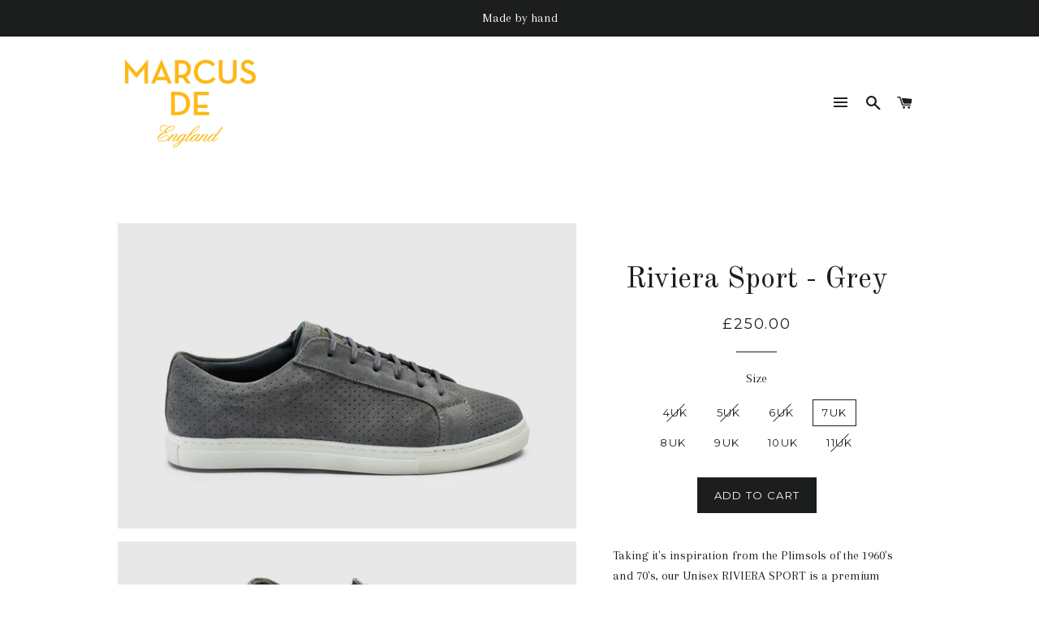

--- FILE ---
content_type: text/html; charset=utf-8
request_url: https://marcus-de.com/products/riviera-sport-grey
body_size: 16853
content:
<!doctype html>
<!--[if lt IE 7]><html class="no-js lt-ie9 lt-ie8 lt-ie7" lang="en"> <![endif]-->
<!--[if IE 7]><html class="no-js lt-ie9 lt-ie8" lang="en"> <![endif]-->
<!--[if IE 8]><html class="no-js lt-ie9" lang="en"> <![endif]-->
<!--[if IE 9 ]><html class="ie9 no-js"> <![endif]-->
<!--[if (gt IE 9)|!(IE)]><!--> <html class="no-js"> <!--<![endif]-->
<head>

  <!-- Basic page needs ================================================== -->
  <meta charset="utf-8">
  <meta http-equiv="X-UA-Compatible" content="IE=edge,chrome=1">

  

  <!-- Title and description ================================================== -->
  <title>
  Riviera Sport - Grey &ndash; Marcus De
  </title>

  
  <meta name="description" content="Taking it&#39;s inspiration from the Plimsols of the 1960&#39;s and 70&#39;s, our Unisex RIVIERA SPORT is a premium modern take on this design classic.  Handcrafted from luxurious perforated &quot;softie suede&quot; they are fully Calf lined, soft, durable, ultralight and breathable. With full Leather memory foam inserts designed to mould t">
  

  <!-- Helpers ================================================== -->
  <!-- /snippets/social-meta-tags.liquid -->


  <meta property="og:type" content="product">
  <meta property="og:title" content="Riviera Sport - Grey">
  <meta property="og:url" content="https://marcus-de.com/products/riviera-sport-grey">
  <meta property="og:description" content="Taking it&#39;s inspiration from the Plimsols of the 1960&#39;s and 70&#39;s, our Unisex RIVIERA SPORT is a premium modern take on this design classic. 
Handcrafted from luxurious perforated &quot;softie suede&quot; they are fully Calf lined, soft, durable, ultralight and breathable.
With full Leather memory foam inserts designed to mould to your feet they are designed to be worn with or without socks and are finished with a slimline ultralight fully stitched rubber sole.">
  
    <meta property="og:image" content="http://marcus-de.com/cdn/shop/products/Riviera_Sport_Grey_07_grande.jpg?v=1645704025">
    <meta property="og:image:secure_url" content="https://marcus-de.com/cdn/shop/products/Riviera_Sport_Grey_07_grande.jpg?v=1645704025">
  
    <meta property="og:image" content="http://marcus-de.com/cdn/shop/products/Riviera_Sport_Grey_01_grande.jpg?v=1645704025">
    <meta property="og:image:secure_url" content="https://marcus-de.com/cdn/shop/products/Riviera_Sport_Grey_01_grande.jpg?v=1645704025">
  
    <meta property="og:image" content="http://marcus-de.com/cdn/shop/products/Riviera_Sport_Grey_03_grande.jpg?v=1645704025">
    <meta property="og:image:secure_url" content="https://marcus-de.com/cdn/shop/products/Riviera_Sport_Grey_03_grande.jpg?v=1645704025">
  
  <meta property="og:price:amount" content="250.00">
  <meta property="og:price:currency" content="GBP">

<meta property="og:site_name" content="Marcus De">


<meta name="twitter:card" content="summary_large_image">

  <meta name="twitter:site" content="@MarcusDeShoes">


  <meta name="twitter:title" content="Riviera Sport - Grey">
  <meta name="twitter:description" content="Taking it&#39;s inspiration from the Plimsols of the 1960&#39;s and 70&#39;s, our Unisex RIVIERA SPORT is a premium modern take on this design classic. 
Handcrafted from luxurious perforated &quot;softie suede&quot; they a">


  <link rel="canonical" href="https://marcus-de.com/products/riviera-sport-grey">
  <meta name="viewport" content="width=device-width,initial-scale=1,shrink-to-fit=no">
  <meta name="theme-color" content="#1c1d1d">

  <!-- CSS ================================================== -->
  <link href="//marcus-de.com/cdn/shop/t/2/assets/timber.scss.css?v=23364953030461930501657018546" rel="stylesheet" type="text/css" media="all" />
  <link href="//marcus-de.com/cdn/shop/t/2/assets/theme.scss.css?v=48011394333637371151657018545" rel="stylesheet" type="text/css" media="all" />
  
  
  
  <link href="//fonts.googleapis.com/css?family=Arapey:400" rel="stylesheet" type="text/css" media="all" />


  
    
    
    <link href="//fonts.googleapis.com/css?family=Old+Standard+TT:400" rel="stylesheet" type="text/css" media="all" />
  


  
    
    
    <link href="//fonts.googleapis.com/css?family=Montserrat:400" rel="stylesheet" type="text/css" media="all" />
  



  <!-- Sections ================================================== -->
  <script>
    window.theme = window.theme || {};
    theme.strings = {
      zoomClose: "Close (Esc)",
      zoomPrev: "Previous (Left arrow key)",
      zoomNext: "Next (Right arrow key)",
      moneyFormat: "£{{amount}}",
      addressError: "Error looking up that address",
      addressNoResults: "No results for that address",
      addressQueryLimit: "You have exceeded the Google API usage limit. Consider upgrading to a \u003ca href=\"https:\/\/developers.google.com\/maps\/premium\/usage-limits\"\u003ePremium Plan\u003c\/a\u003e.",
      authError: "There was a problem authenticating your Google Maps account."
    };
    theme.settings = {
      cartType: "drawer",
      gridType: "collage"
    };
  </script>

  <script src="//ajax.googleapis.com/ajax/libs/jquery/2.2.3/jquery.min.js" type="text/javascript"></script>

  <!--[if (gt IE 9)|!(IE)]><!--><script src="//marcus-de.com/cdn/shop/t/2/assets/lazysizes.min.js?v=37531750901115495291506536733" async="async"></script><!--<![endif]-->
  <!--[if lte IE 9]><script src="//marcus-de.com/cdn/shop/t/2/assets/lazysizes.min.js?v=37531750901115495291506536733"></script><![endif]-->

  <!--[if (gt IE 9)|!(IE)]><!--><script src="//marcus-de.com/cdn/shop/t/2/assets/theme.js?v=166444437181590839821506536738" defer="defer"></script><!--<![endif]-->
  <!--[if lte IE 9]><script src="//marcus-de.com/cdn/shop/t/2/assets/theme.js?v=166444437181590839821506536738"></script><![endif]-->

  <!-- Header hook for plugins ================================================== -->
  <script>window.performance && window.performance.mark && window.performance.mark('shopify.content_for_header.start');</script><meta id="shopify-digital-wallet" name="shopify-digital-wallet" content="/24007953/digital_wallets/dialog">
<meta name="shopify-checkout-api-token" content="bfe7132ca2b8d9b715e75ce120152a1a">
<meta id="in-context-paypal-metadata" data-shop-id="24007953" data-venmo-supported="false" data-environment="production" data-locale="en_US" data-paypal-v4="true" data-currency="GBP">
<link rel="alternate" type="application/json+oembed" href="https://marcus-de.com/products/riviera-sport-grey.oembed">
<script async="async" src="/checkouts/internal/preloads.js?locale=en-GB"></script>
<link rel="preconnect" href="https://shop.app" crossorigin="anonymous">
<script async="async" src="https://shop.app/checkouts/internal/preloads.js?locale=en-GB&shop_id=24007953" crossorigin="anonymous"></script>
<script id="apple-pay-shop-capabilities" type="application/json">{"shopId":24007953,"countryCode":"GB","currencyCode":"GBP","merchantCapabilities":["supports3DS"],"merchantId":"gid:\/\/shopify\/Shop\/24007953","merchantName":"Marcus De","requiredBillingContactFields":["postalAddress","email"],"requiredShippingContactFields":["postalAddress","email"],"shippingType":"shipping","supportedNetworks":["visa","maestro","masterCard","amex","discover","elo"],"total":{"type":"pending","label":"Marcus De","amount":"1.00"},"shopifyPaymentsEnabled":true,"supportsSubscriptions":true}</script>
<script id="shopify-features" type="application/json">{"accessToken":"bfe7132ca2b8d9b715e75ce120152a1a","betas":["rich-media-storefront-analytics"],"domain":"marcus-de.com","predictiveSearch":true,"shopId":24007953,"locale":"en"}</script>
<script>var Shopify = Shopify || {};
Shopify.shop = "marcus-de.myshopify.com";
Shopify.locale = "en";
Shopify.currency = {"active":"GBP","rate":"1.0"};
Shopify.country = "GB";
Shopify.theme = {"name":"Brooklyn","id":3296657436,"schema_name":"Brooklyn","schema_version":"2.6.4","theme_store_id":730,"role":"main"};
Shopify.theme.handle = "null";
Shopify.theme.style = {"id":null,"handle":null};
Shopify.cdnHost = "marcus-de.com/cdn";
Shopify.routes = Shopify.routes || {};
Shopify.routes.root = "/";</script>
<script type="module">!function(o){(o.Shopify=o.Shopify||{}).modules=!0}(window);</script>
<script>!function(o){function n(){var o=[];function n(){o.push(Array.prototype.slice.apply(arguments))}return n.q=o,n}var t=o.Shopify=o.Shopify||{};t.loadFeatures=n(),t.autoloadFeatures=n()}(window);</script>
<script>
  window.ShopifyPay = window.ShopifyPay || {};
  window.ShopifyPay.apiHost = "shop.app\/pay";
  window.ShopifyPay.redirectState = null;
</script>
<script id="shop-js-analytics" type="application/json">{"pageType":"product"}</script>
<script defer="defer" async type="module" src="//marcus-de.com/cdn/shopifycloud/shop-js/modules/v2/client.init-shop-cart-sync_BT-GjEfc.en.esm.js"></script>
<script defer="defer" async type="module" src="//marcus-de.com/cdn/shopifycloud/shop-js/modules/v2/chunk.common_D58fp_Oc.esm.js"></script>
<script defer="defer" async type="module" src="//marcus-de.com/cdn/shopifycloud/shop-js/modules/v2/chunk.modal_xMitdFEc.esm.js"></script>
<script type="module">
  await import("//marcus-de.com/cdn/shopifycloud/shop-js/modules/v2/client.init-shop-cart-sync_BT-GjEfc.en.esm.js");
await import("//marcus-de.com/cdn/shopifycloud/shop-js/modules/v2/chunk.common_D58fp_Oc.esm.js");
await import("//marcus-de.com/cdn/shopifycloud/shop-js/modules/v2/chunk.modal_xMitdFEc.esm.js");

  window.Shopify.SignInWithShop?.initShopCartSync?.({"fedCMEnabled":true,"windoidEnabled":true});

</script>
<script>
  window.Shopify = window.Shopify || {};
  if (!window.Shopify.featureAssets) window.Shopify.featureAssets = {};
  window.Shopify.featureAssets['shop-js'] = {"shop-cart-sync":["modules/v2/client.shop-cart-sync_DZOKe7Ll.en.esm.js","modules/v2/chunk.common_D58fp_Oc.esm.js","modules/v2/chunk.modal_xMitdFEc.esm.js"],"init-fed-cm":["modules/v2/client.init-fed-cm_B6oLuCjv.en.esm.js","modules/v2/chunk.common_D58fp_Oc.esm.js","modules/v2/chunk.modal_xMitdFEc.esm.js"],"shop-cash-offers":["modules/v2/client.shop-cash-offers_D2sdYoxE.en.esm.js","modules/v2/chunk.common_D58fp_Oc.esm.js","modules/v2/chunk.modal_xMitdFEc.esm.js"],"shop-login-button":["modules/v2/client.shop-login-button_QeVjl5Y3.en.esm.js","modules/v2/chunk.common_D58fp_Oc.esm.js","modules/v2/chunk.modal_xMitdFEc.esm.js"],"pay-button":["modules/v2/client.pay-button_DXTOsIq6.en.esm.js","modules/v2/chunk.common_D58fp_Oc.esm.js","modules/v2/chunk.modal_xMitdFEc.esm.js"],"shop-button":["modules/v2/client.shop-button_DQZHx9pm.en.esm.js","modules/v2/chunk.common_D58fp_Oc.esm.js","modules/v2/chunk.modal_xMitdFEc.esm.js"],"avatar":["modules/v2/client.avatar_BTnouDA3.en.esm.js"],"init-windoid":["modules/v2/client.init-windoid_CR1B-cfM.en.esm.js","modules/v2/chunk.common_D58fp_Oc.esm.js","modules/v2/chunk.modal_xMitdFEc.esm.js"],"init-shop-for-new-customer-accounts":["modules/v2/client.init-shop-for-new-customer-accounts_C_vY_xzh.en.esm.js","modules/v2/client.shop-login-button_QeVjl5Y3.en.esm.js","modules/v2/chunk.common_D58fp_Oc.esm.js","modules/v2/chunk.modal_xMitdFEc.esm.js"],"init-shop-email-lookup-coordinator":["modules/v2/client.init-shop-email-lookup-coordinator_BI7n9ZSv.en.esm.js","modules/v2/chunk.common_D58fp_Oc.esm.js","modules/v2/chunk.modal_xMitdFEc.esm.js"],"init-shop-cart-sync":["modules/v2/client.init-shop-cart-sync_BT-GjEfc.en.esm.js","modules/v2/chunk.common_D58fp_Oc.esm.js","modules/v2/chunk.modal_xMitdFEc.esm.js"],"shop-toast-manager":["modules/v2/client.shop-toast-manager_DiYdP3xc.en.esm.js","modules/v2/chunk.common_D58fp_Oc.esm.js","modules/v2/chunk.modal_xMitdFEc.esm.js"],"init-customer-accounts":["modules/v2/client.init-customer-accounts_D9ZNqS-Q.en.esm.js","modules/v2/client.shop-login-button_QeVjl5Y3.en.esm.js","modules/v2/chunk.common_D58fp_Oc.esm.js","modules/v2/chunk.modal_xMitdFEc.esm.js"],"init-customer-accounts-sign-up":["modules/v2/client.init-customer-accounts-sign-up_iGw4briv.en.esm.js","modules/v2/client.shop-login-button_QeVjl5Y3.en.esm.js","modules/v2/chunk.common_D58fp_Oc.esm.js","modules/v2/chunk.modal_xMitdFEc.esm.js"],"shop-follow-button":["modules/v2/client.shop-follow-button_CqMgW2wH.en.esm.js","modules/v2/chunk.common_D58fp_Oc.esm.js","modules/v2/chunk.modal_xMitdFEc.esm.js"],"checkout-modal":["modules/v2/client.checkout-modal_xHeaAweL.en.esm.js","modules/v2/chunk.common_D58fp_Oc.esm.js","modules/v2/chunk.modal_xMitdFEc.esm.js"],"shop-login":["modules/v2/client.shop-login_D91U-Q7h.en.esm.js","modules/v2/chunk.common_D58fp_Oc.esm.js","modules/v2/chunk.modal_xMitdFEc.esm.js"],"lead-capture":["modules/v2/client.lead-capture_BJmE1dJe.en.esm.js","modules/v2/chunk.common_D58fp_Oc.esm.js","modules/v2/chunk.modal_xMitdFEc.esm.js"],"payment-terms":["modules/v2/client.payment-terms_Ci9AEqFq.en.esm.js","modules/v2/chunk.common_D58fp_Oc.esm.js","modules/v2/chunk.modal_xMitdFEc.esm.js"]};
</script>
<script id="__st">var __st={"a":24007953,"offset":0,"reqid":"a227a4f7-28e5-4626-8a92-0e78d70a33db-1769362360","pageurl":"marcus-de.com\/products\/riviera-sport-grey","u":"824431f2bb49","p":"product","rtyp":"product","rid":7198364696728};</script>
<script>window.ShopifyPaypalV4VisibilityTracking = true;</script>
<script id="captcha-bootstrap">!function(){'use strict';const t='contact',e='account',n='new_comment',o=[[t,t],['blogs',n],['comments',n],[t,'customer']],c=[[e,'customer_login'],[e,'guest_login'],[e,'recover_customer_password'],[e,'create_customer']],r=t=>t.map((([t,e])=>`form[action*='/${t}']:not([data-nocaptcha='true']) input[name='form_type'][value='${e}']`)).join(','),a=t=>()=>t?[...document.querySelectorAll(t)].map((t=>t.form)):[];function s(){const t=[...o],e=r(t);return a(e)}const i='password',u='form_key',d=['recaptcha-v3-token','g-recaptcha-response','h-captcha-response',i],f=()=>{try{return window.sessionStorage}catch{return}},m='__shopify_v',_=t=>t.elements[u];function p(t,e,n=!1){try{const o=window.sessionStorage,c=JSON.parse(o.getItem(e)),{data:r}=function(t){const{data:e,action:n}=t;return t[m]||n?{data:e,action:n}:{data:t,action:n}}(c);for(const[e,n]of Object.entries(r))t.elements[e]&&(t.elements[e].value=n);n&&o.removeItem(e)}catch(o){console.error('form repopulation failed',{error:o})}}const l='form_type',E='cptcha';function T(t){t.dataset[E]=!0}const w=window,h=w.document,L='Shopify',v='ce_forms',y='captcha';let A=!1;((t,e)=>{const n=(g='f06e6c50-85a8-45c8-87d0-21a2b65856fe',I='https://cdn.shopify.com/shopifycloud/storefront-forms-hcaptcha/ce_storefront_forms_captcha_hcaptcha.v1.5.2.iife.js',D={infoText:'Protected by hCaptcha',privacyText:'Privacy',termsText:'Terms'},(t,e,n)=>{const o=w[L][v],c=o.bindForm;if(c)return c(t,g,e,D).then(n);var r;o.q.push([[t,g,e,D],n]),r=I,A||(h.body.append(Object.assign(h.createElement('script'),{id:'captcha-provider',async:!0,src:r})),A=!0)});var g,I,D;w[L]=w[L]||{},w[L][v]=w[L][v]||{},w[L][v].q=[],w[L][y]=w[L][y]||{},w[L][y].protect=function(t,e){n(t,void 0,e),T(t)},Object.freeze(w[L][y]),function(t,e,n,w,h,L){const[v,y,A,g]=function(t,e,n){const i=e?o:[],u=t?c:[],d=[...i,...u],f=r(d),m=r(i),_=r(d.filter((([t,e])=>n.includes(e))));return[a(f),a(m),a(_),s()]}(w,h,L),I=t=>{const e=t.target;return e instanceof HTMLFormElement?e:e&&e.form},D=t=>v().includes(t);t.addEventListener('submit',(t=>{const e=I(t);if(!e)return;const n=D(e)&&!e.dataset.hcaptchaBound&&!e.dataset.recaptchaBound,o=_(e),c=g().includes(e)&&(!o||!o.value);(n||c)&&t.preventDefault(),c&&!n&&(function(t){try{if(!f())return;!function(t){const e=f();if(!e)return;const n=_(t);if(!n)return;const o=n.value;o&&e.removeItem(o)}(t);const e=Array.from(Array(32),(()=>Math.random().toString(36)[2])).join('');!function(t,e){_(t)||t.append(Object.assign(document.createElement('input'),{type:'hidden',name:u})),t.elements[u].value=e}(t,e),function(t,e){const n=f();if(!n)return;const o=[...t.querySelectorAll(`input[type='${i}']`)].map((({name:t})=>t)),c=[...d,...o],r={};for(const[a,s]of new FormData(t).entries())c.includes(a)||(r[a]=s);n.setItem(e,JSON.stringify({[m]:1,action:t.action,data:r}))}(t,e)}catch(e){console.error('failed to persist form',e)}}(e),e.submit())}));const S=(t,e)=>{t&&!t.dataset[E]&&(n(t,e.some((e=>e===t))),T(t))};for(const o of['focusin','change'])t.addEventListener(o,(t=>{const e=I(t);D(e)&&S(e,y())}));const B=e.get('form_key'),M=e.get(l),P=B&&M;t.addEventListener('DOMContentLoaded',(()=>{const t=y();if(P)for(const e of t)e.elements[l].value===M&&p(e,B);[...new Set([...A(),...v().filter((t=>'true'===t.dataset.shopifyCaptcha))])].forEach((e=>S(e,t)))}))}(h,new URLSearchParams(w.location.search),n,t,e,['guest_login'])})(!0,!0)}();</script>
<script integrity="sha256-4kQ18oKyAcykRKYeNunJcIwy7WH5gtpwJnB7kiuLZ1E=" data-source-attribution="shopify.loadfeatures" defer="defer" src="//marcus-de.com/cdn/shopifycloud/storefront/assets/storefront/load_feature-a0a9edcb.js" crossorigin="anonymous"></script>
<script crossorigin="anonymous" defer="defer" src="//marcus-de.com/cdn/shopifycloud/storefront/assets/shopify_pay/storefront-65b4c6d7.js?v=20250812"></script>
<script data-source-attribution="shopify.dynamic_checkout.dynamic.init">var Shopify=Shopify||{};Shopify.PaymentButton=Shopify.PaymentButton||{isStorefrontPortableWallets:!0,init:function(){window.Shopify.PaymentButton.init=function(){};var t=document.createElement("script");t.src="https://marcus-de.com/cdn/shopifycloud/portable-wallets/latest/portable-wallets.en.js",t.type="module",document.head.appendChild(t)}};
</script>
<script data-source-attribution="shopify.dynamic_checkout.buyer_consent">
  function portableWalletsHideBuyerConsent(e){var t=document.getElementById("shopify-buyer-consent"),n=document.getElementById("shopify-subscription-policy-button");t&&n&&(t.classList.add("hidden"),t.setAttribute("aria-hidden","true"),n.removeEventListener("click",e))}function portableWalletsShowBuyerConsent(e){var t=document.getElementById("shopify-buyer-consent"),n=document.getElementById("shopify-subscription-policy-button");t&&n&&(t.classList.remove("hidden"),t.removeAttribute("aria-hidden"),n.addEventListener("click",e))}window.Shopify?.PaymentButton&&(window.Shopify.PaymentButton.hideBuyerConsent=portableWalletsHideBuyerConsent,window.Shopify.PaymentButton.showBuyerConsent=portableWalletsShowBuyerConsent);
</script>
<script data-source-attribution="shopify.dynamic_checkout.cart.bootstrap">document.addEventListener("DOMContentLoaded",(function(){function t(){return document.querySelector("shopify-accelerated-checkout-cart, shopify-accelerated-checkout")}if(t())Shopify.PaymentButton.init();else{new MutationObserver((function(e,n){t()&&(Shopify.PaymentButton.init(),n.disconnect())})).observe(document.body,{childList:!0,subtree:!0})}}));
</script>
<link id="shopify-accelerated-checkout-styles" rel="stylesheet" media="screen" href="https://marcus-de.com/cdn/shopifycloud/portable-wallets/latest/accelerated-checkout-backwards-compat.css" crossorigin="anonymous">
<style id="shopify-accelerated-checkout-cart">
        #shopify-buyer-consent {
  margin-top: 1em;
  display: inline-block;
  width: 100%;
}

#shopify-buyer-consent.hidden {
  display: none;
}

#shopify-subscription-policy-button {
  background: none;
  border: none;
  padding: 0;
  text-decoration: underline;
  font-size: inherit;
  cursor: pointer;
}

#shopify-subscription-policy-button::before {
  box-shadow: none;
}

      </style>

<script>window.performance && window.performance.mark && window.performance.mark('shopify.content_for_header.end');</script>
  <!-- /snippets/oldIE-js.liquid -->


<!--[if lt IE 9]>
<script src="//cdnjs.cloudflare.com/ajax/libs/html5shiv/3.7.2/html5shiv.min.js" type="text/javascript"></script>
<script src="//marcus-de.com/cdn/shop/t/2/assets/respond.min.js?v=52248677837542619231506536734" type="text/javascript"></script>
<link href="//marcus-de.com/cdn/shop/t/2/assets/respond-proxy.html" id="respond-proxy" rel="respond-proxy" />
<link href="//marcus-de.com/search?q=2f3183849ea26d8fe72bbc3ed5591469" id="respond-redirect" rel="respond-redirect" />
<script src="//marcus-de.com/search?q=2f3183849ea26d8fe72bbc3ed5591469" type="text/javascript"></script>
<![endif]-->


<!--[if (lte IE 9) ]><script src="//marcus-de.com/cdn/shop/t/2/assets/match-media.min.js?v=159635276924582161481506536733" type="text/javascript"></script><![endif]-->


  <script src="//marcus-de.com/cdn/shop/t/2/assets/modernizr.min.js?v=21391054748206432451506536733" type="text/javascript"></script>

  
  

<link href="https://monorail-edge.shopifysvc.com" rel="dns-prefetch">
<script>(function(){if ("sendBeacon" in navigator && "performance" in window) {try {var session_token_from_headers = performance.getEntriesByType('navigation')[0].serverTiming.find(x => x.name == '_s').description;} catch {var session_token_from_headers = undefined;}var session_cookie_matches = document.cookie.match(/_shopify_s=([^;]*)/);var session_token_from_cookie = session_cookie_matches && session_cookie_matches.length === 2 ? session_cookie_matches[1] : "";var session_token = session_token_from_headers || session_token_from_cookie || "";function handle_abandonment_event(e) {var entries = performance.getEntries().filter(function(entry) {return /monorail-edge.shopifysvc.com/.test(entry.name);});if (!window.abandonment_tracked && entries.length === 0) {window.abandonment_tracked = true;var currentMs = Date.now();var navigation_start = performance.timing.navigationStart;var payload = {shop_id: 24007953,url: window.location.href,navigation_start,duration: currentMs - navigation_start,session_token,page_type: "product"};window.navigator.sendBeacon("https://monorail-edge.shopifysvc.com/v1/produce", JSON.stringify({schema_id: "online_store_buyer_site_abandonment/1.1",payload: payload,metadata: {event_created_at_ms: currentMs,event_sent_at_ms: currentMs}}));}}window.addEventListener('pagehide', handle_abandonment_event);}}());</script>
<script id="web-pixels-manager-setup">(function e(e,d,r,n,o){if(void 0===o&&(o={}),!Boolean(null===(a=null===(i=window.Shopify)||void 0===i?void 0:i.analytics)||void 0===a?void 0:a.replayQueue)){var i,a;window.Shopify=window.Shopify||{};var t=window.Shopify;t.analytics=t.analytics||{};var s=t.analytics;s.replayQueue=[],s.publish=function(e,d,r){return s.replayQueue.push([e,d,r]),!0};try{self.performance.mark("wpm:start")}catch(e){}var l=function(){var e={modern:/Edge?\/(1{2}[4-9]|1[2-9]\d|[2-9]\d{2}|\d{4,})\.\d+(\.\d+|)|Firefox\/(1{2}[4-9]|1[2-9]\d|[2-9]\d{2}|\d{4,})\.\d+(\.\d+|)|Chrom(ium|e)\/(9{2}|\d{3,})\.\d+(\.\d+|)|(Maci|X1{2}).+ Version\/(15\.\d+|(1[6-9]|[2-9]\d|\d{3,})\.\d+)([,.]\d+|)( \(\w+\)|)( Mobile\/\w+|) Safari\/|Chrome.+OPR\/(9{2}|\d{3,})\.\d+\.\d+|(CPU[ +]OS|iPhone[ +]OS|CPU[ +]iPhone|CPU IPhone OS|CPU iPad OS)[ +]+(15[._]\d+|(1[6-9]|[2-9]\d|\d{3,})[._]\d+)([._]\d+|)|Android:?[ /-](13[3-9]|1[4-9]\d|[2-9]\d{2}|\d{4,})(\.\d+|)(\.\d+|)|Android.+Firefox\/(13[5-9]|1[4-9]\d|[2-9]\d{2}|\d{4,})\.\d+(\.\d+|)|Android.+Chrom(ium|e)\/(13[3-9]|1[4-9]\d|[2-9]\d{2}|\d{4,})\.\d+(\.\d+|)|SamsungBrowser\/([2-9]\d|\d{3,})\.\d+/,legacy:/Edge?\/(1[6-9]|[2-9]\d|\d{3,})\.\d+(\.\d+|)|Firefox\/(5[4-9]|[6-9]\d|\d{3,})\.\d+(\.\d+|)|Chrom(ium|e)\/(5[1-9]|[6-9]\d|\d{3,})\.\d+(\.\d+|)([\d.]+$|.*Safari\/(?![\d.]+ Edge\/[\d.]+$))|(Maci|X1{2}).+ Version\/(10\.\d+|(1[1-9]|[2-9]\d|\d{3,})\.\d+)([,.]\d+|)( \(\w+\)|)( Mobile\/\w+|) Safari\/|Chrome.+OPR\/(3[89]|[4-9]\d|\d{3,})\.\d+\.\d+|(CPU[ +]OS|iPhone[ +]OS|CPU[ +]iPhone|CPU IPhone OS|CPU iPad OS)[ +]+(10[._]\d+|(1[1-9]|[2-9]\d|\d{3,})[._]\d+)([._]\d+|)|Android:?[ /-](13[3-9]|1[4-9]\d|[2-9]\d{2}|\d{4,})(\.\d+|)(\.\d+|)|Mobile Safari.+OPR\/([89]\d|\d{3,})\.\d+\.\d+|Android.+Firefox\/(13[5-9]|1[4-9]\d|[2-9]\d{2}|\d{4,})\.\d+(\.\d+|)|Android.+Chrom(ium|e)\/(13[3-9]|1[4-9]\d|[2-9]\d{2}|\d{4,})\.\d+(\.\d+|)|Android.+(UC? ?Browser|UCWEB|U3)[ /]?(15\.([5-9]|\d{2,})|(1[6-9]|[2-9]\d|\d{3,})\.\d+)\.\d+|SamsungBrowser\/(5\.\d+|([6-9]|\d{2,})\.\d+)|Android.+MQ{2}Browser\/(14(\.(9|\d{2,})|)|(1[5-9]|[2-9]\d|\d{3,})(\.\d+|))(\.\d+|)|K[Aa][Ii]OS\/(3\.\d+|([4-9]|\d{2,})\.\d+)(\.\d+|)/},d=e.modern,r=e.legacy,n=navigator.userAgent;return n.match(d)?"modern":n.match(r)?"legacy":"unknown"}(),u="modern"===l?"modern":"legacy",c=(null!=n?n:{modern:"",legacy:""})[u],f=function(e){return[e.baseUrl,"/wpm","/b",e.hashVersion,"modern"===e.buildTarget?"m":"l",".js"].join("")}({baseUrl:d,hashVersion:r,buildTarget:u}),m=function(e){var d=e.version,r=e.bundleTarget,n=e.surface,o=e.pageUrl,i=e.monorailEndpoint;return{emit:function(e){var a=e.status,t=e.errorMsg,s=(new Date).getTime(),l=JSON.stringify({metadata:{event_sent_at_ms:s},events:[{schema_id:"web_pixels_manager_load/3.1",payload:{version:d,bundle_target:r,page_url:o,status:a,surface:n,error_msg:t},metadata:{event_created_at_ms:s}}]});if(!i)return console&&console.warn&&console.warn("[Web Pixels Manager] No Monorail endpoint provided, skipping logging."),!1;try{return self.navigator.sendBeacon.bind(self.navigator)(i,l)}catch(e){}var u=new XMLHttpRequest;try{return u.open("POST",i,!0),u.setRequestHeader("Content-Type","text/plain"),u.send(l),!0}catch(e){return console&&console.warn&&console.warn("[Web Pixels Manager] Got an unhandled error while logging to Monorail."),!1}}}}({version:r,bundleTarget:l,surface:e.surface,pageUrl:self.location.href,monorailEndpoint:e.monorailEndpoint});try{o.browserTarget=l,function(e){var d=e.src,r=e.async,n=void 0===r||r,o=e.onload,i=e.onerror,a=e.sri,t=e.scriptDataAttributes,s=void 0===t?{}:t,l=document.createElement("script"),u=document.querySelector("head"),c=document.querySelector("body");if(l.async=n,l.src=d,a&&(l.integrity=a,l.crossOrigin="anonymous"),s)for(var f in s)if(Object.prototype.hasOwnProperty.call(s,f))try{l.dataset[f]=s[f]}catch(e){}if(o&&l.addEventListener("load",o),i&&l.addEventListener("error",i),u)u.appendChild(l);else{if(!c)throw new Error("Did not find a head or body element to append the script");c.appendChild(l)}}({src:f,async:!0,onload:function(){if(!function(){var e,d;return Boolean(null===(d=null===(e=window.Shopify)||void 0===e?void 0:e.analytics)||void 0===d?void 0:d.initialized)}()){var d=window.webPixelsManager.init(e)||void 0;if(d){var r=window.Shopify.analytics;r.replayQueue.forEach((function(e){var r=e[0],n=e[1],o=e[2];d.publishCustomEvent(r,n,o)})),r.replayQueue=[],r.publish=d.publishCustomEvent,r.visitor=d.visitor,r.initialized=!0}}},onerror:function(){return m.emit({status:"failed",errorMsg:"".concat(f," has failed to load")})},sri:function(e){var d=/^sha384-[A-Za-z0-9+/=]+$/;return"string"==typeof e&&d.test(e)}(c)?c:"",scriptDataAttributes:o}),m.emit({status:"loading"})}catch(e){m.emit({status:"failed",errorMsg:(null==e?void 0:e.message)||"Unknown error"})}}})({shopId: 24007953,storefrontBaseUrl: "https://marcus-de.com",extensionsBaseUrl: "https://extensions.shopifycdn.com/cdn/shopifycloud/web-pixels-manager",monorailEndpoint: "https://monorail-edge.shopifysvc.com/unstable/produce_batch",surface: "storefront-renderer",enabledBetaFlags: ["2dca8a86"],webPixelsConfigList: [{"id":"125010072","eventPayloadVersion":"v1","runtimeContext":"LAX","scriptVersion":"1","type":"CUSTOM","privacyPurposes":["ANALYTICS"],"name":"Google Analytics tag (migrated)"},{"id":"shopify-app-pixel","configuration":"{}","eventPayloadVersion":"v1","runtimeContext":"STRICT","scriptVersion":"0450","apiClientId":"shopify-pixel","type":"APP","privacyPurposes":["ANALYTICS","MARKETING"]},{"id":"shopify-custom-pixel","eventPayloadVersion":"v1","runtimeContext":"LAX","scriptVersion":"0450","apiClientId":"shopify-pixel","type":"CUSTOM","privacyPurposes":["ANALYTICS","MARKETING"]}],isMerchantRequest: false,initData: {"shop":{"name":"Marcus De","paymentSettings":{"currencyCode":"GBP"},"myshopifyDomain":"marcus-de.myshopify.com","countryCode":"GB","storefrontUrl":"https:\/\/marcus-de.com"},"customer":null,"cart":null,"checkout":null,"productVariants":[{"price":{"amount":250.0,"currencyCode":"GBP"},"product":{"title":"Riviera Sport - Grey","vendor":"Marcus De","id":"7198364696728","untranslatedTitle":"Riviera Sport - Grey","url":"\/products\/riviera-sport-grey","type":""},"id":"41542852706456","image":{"src":"\/\/marcus-de.com\/cdn\/shop\/products\/Riviera_Sport_Grey_03.jpg?v=1645704025"},"sku":"","title":"4UK","untranslatedTitle":"4UK"},{"price":{"amount":250.0,"currencyCode":"GBP"},"product":{"title":"Riviera Sport - Grey","vendor":"Marcus De","id":"7198364696728","untranslatedTitle":"Riviera Sport - Grey","url":"\/products\/riviera-sport-grey","type":""},"id":"41542852739224","image":{"src":"\/\/marcus-de.com\/cdn\/shop\/products\/Riviera_Sport_Grey_03.jpg?v=1645704025"},"sku":"","title":"5UK","untranslatedTitle":"5UK"},{"price":{"amount":250.0,"currencyCode":"GBP"},"product":{"title":"Riviera Sport - Grey","vendor":"Marcus De","id":"7198364696728","untranslatedTitle":"Riviera Sport - Grey","url":"\/products\/riviera-sport-grey","type":""},"id":"41542852771992","image":{"src":"\/\/marcus-de.com\/cdn\/shop\/products\/Riviera_Sport_Grey_03.jpg?v=1645704025"},"sku":"","title":"6UK","untranslatedTitle":"6UK"},{"price":{"amount":250.0,"currencyCode":"GBP"},"product":{"title":"Riviera Sport - Grey","vendor":"Marcus De","id":"7198364696728","untranslatedTitle":"Riviera Sport - Grey","url":"\/products\/riviera-sport-grey","type":""},"id":"41542852804760","image":{"src":"\/\/marcus-de.com\/cdn\/shop\/products\/Riviera_Sport_Grey_03.jpg?v=1645704025"},"sku":"","title":"7UK","untranslatedTitle":"7UK"},{"price":{"amount":250.0,"currencyCode":"GBP"},"product":{"title":"Riviera Sport - Grey","vendor":"Marcus De","id":"7198364696728","untranslatedTitle":"Riviera Sport - Grey","url":"\/products\/riviera-sport-grey","type":""},"id":"41542852837528","image":{"src":"\/\/marcus-de.com\/cdn\/shop\/products\/Riviera_Sport_Grey_03.jpg?v=1645704025"},"sku":"","title":"8UK","untranslatedTitle":"8UK"},{"price":{"amount":250.0,"currencyCode":"GBP"},"product":{"title":"Riviera Sport - Grey","vendor":"Marcus De","id":"7198364696728","untranslatedTitle":"Riviera Sport - Grey","url":"\/products\/riviera-sport-grey","type":""},"id":"41542852870296","image":{"src":"\/\/marcus-de.com\/cdn\/shop\/products\/Riviera_Sport_Grey_03.jpg?v=1645704025"},"sku":"","title":"9UK","untranslatedTitle":"9UK"},{"price":{"amount":250.0,"currencyCode":"GBP"},"product":{"title":"Riviera Sport - Grey","vendor":"Marcus De","id":"7198364696728","untranslatedTitle":"Riviera Sport - Grey","url":"\/products\/riviera-sport-grey","type":""},"id":"41542852903064","image":{"src":"\/\/marcus-de.com\/cdn\/shop\/products\/Riviera_Sport_Grey_03.jpg?v=1645704025"},"sku":"","title":"10UK","untranslatedTitle":"10UK"},{"price":{"amount":250.0,"currencyCode":"GBP"},"product":{"title":"Riviera Sport - Grey","vendor":"Marcus De","id":"7198364696728","untranslatedTitle":"Riviera Sport - Grey","url":"\/products\/riviera-sport-grey","type":""},"id":"41542852935832","image":{"src":"\/\/marcus-de.com\/cdn\/shop\/products\/Riviera_Sport_Grey_03.jpg?v=1645704025"},"sku":"","title":"11UK","untranslatedTitle":"11UK"}],"purchasingCompany":null},},"https://marcus-de.com/cdn","fcfee988w5aeb613cpc8e4bc33m6693e112",{"modern":"","legacy":""},{"shopId":"24007953","storefrontBaseUrl":"https:\/\/marcus-de.com","extensionBaseUrl":"https:\/\/extensions.shopifycdn.com\/cdn\/shopifycloud\/web-pixels-manager","surface":"storefront-renderer","enabledBetaFlags":"[\"2dca8a86\"]","isMerchantRequest":"false","hashVersion":"fcfee988w5aeb613cpc8e4bc33m6693e112","publish":"custom","events":"[[\"page_viewed\",{}],[\"product_viewed\",{\"productVariant\":{\"price\":{\"amount\":250.0,\"currencyCode\":\"GBP\"},\"product\":{\"title\":\"Riviera Sport - Grey\",\"vendor\":\"Marcus De\",\"id\":\"7198364696728\",\"untranslatedTitle\":\"Riviera Sport - Grey\",\"url\":\"\/products\/riviera-sport-grey\",\"type\":\"\"},\"id\":\"41542852804760\",\"image\":{\"src\":\"\/\/marcus-de.com\/cdn\/shop\/products\/Riviera_Sport_Grey_03.jpg?v=1645704025\"},\"sku\":\"\",\"title\":\"7UK\",\"untranslatedTitle\":\"7UK\"}}]]"});</script><script>
  window.ShopifyAnalytics = window.ShopifyAnalytics || {};
  window.ShopifyAnalytics.meta = window.ShopifyAnalytics.meta || {};
  window.ShopifyAnalytics.meta.currency = 'GBP';
  var meta = {"product":{"id":7198364696728,"gid":"gid:\/\/shopify\/Product\/7198364696728","vendor":"Marcus De","type":"","handle":"riviera-sport-grey","variants":[{"id":41542852706456,"price":25000,"name":"Riviera Sport - Grey - 4UK","public_title":"4UK","sku":""},{"id":41542852739224,"price":25000,"name":"Riviera Sport - Grey - 5UK","public_title":"5UK","sku":""},{"id":41542852771992,"price":25000,"name":"Riviera Sport - Grey - 6UK","public_title":"6UK","sku":""},{"id":41542852804760,"price":25000,"name":"Riviera Sport - Grey - 7UK","public_title":"7UK","sku":""},{"id":41542852837528,"price":25000,"name":"Riviera Sport - Grey - 8UK","public_title":"8UK","sku":""},{"id":41542852870296,"price":25000,"name":"Riviera Sport - Grey - 9UK","public_title":"9UK","sku":""},{"id":41542852903064,"price":25000,"name":"Riviera Sport - Grey - 10UK","public_title":"10UK","sku":""},{"id":41542852935832,"price":25000,"name":"Riviera Sport - Grey - 11UK","public_title":"11UK","sku":""}],"remote":false},"page":{"pageType":"product","resourceType":"product","resourceId":7198364696728,"requestId":"a227a4f7-28e5-4626-8a92-0e78d70a33db-1769362360"}};
  for (var attr in meta) {
    window.ShopifyAnalytics.meta[attr] = meta[attr];
  }
</script>
<script class="analytics">
  (function () {
    var customDocumentWrite = function(content) {
      var jquery = null;

      if (window.jQuery) {
        jquery = window.jQuery;
      } else if (window.Checkout && window.Checkout.$) {
        jquery = window.Checkout.$;
      }

      if (jquery) {
        jquery('body').append(content);
      }
    };

    var hasLoggedConversion = function(token) {
      if (token) {
        return document.cookie.indexOf('loggedConversion=' + token) !== -1;
      }
      return false;
    }

    var setCookieIfConversion = function(token) {
      if (token) {
        var twoMonthsFromNow = new Date(Date.now());
        twoMonthsFromNow.setMonth(twoMonthsFromNow.getMonth() + 2);

        document.cookie = 'loggedConversion=' + token + '; expires=' + twoMonthsFromNow;
      }
    }

    var trekkie = window.ShopifyAnalytics.lib = window.trekkie = window.trekkie || [];
    if (trekkie.integrations) {
      return;
    }
    trekkie.methods = [
      'identify',
      'page',
      'ready',
      'track',
      'trackForm',
      'trackLink'
    ];
    trekkie.factory = function(method) {
      return function() {
        var args = Array.prototype.slice.call(arguments);
        args.unshift(method);
        trekkie.push(args);
        return trekkie;
      };
    };
    for (var i = 0; i < trekkie.methods.length; i++) {
      var key = trekkie.methods[i];
      trekkie[key] = trekkie.factory(key);
    }
    trekkie.load = function(config) {
      trekkie.config = config || {};
      trekkie.config.initialDocumentCookie = document.cookie;
      var first = document.getElementsByTagName('script')[0];
      var script = document.createElement('script');
      script.type = 'text/javascript';
      script.onerror = function(e) {
        var scriptFallback = document.createElement('script');
        scriptFallback.type = 'text/javascript';
        scriptFallback.onerror = function(error) {
                var Monorail = {
      produce: function produce(monorailDomain, schemaId, payload) {
        var currentMs = new Date().getTime();
        var event = {
          schema_id: schemaId,
          payload: payload,
          metadata: {
            event_created_at_ms: currentMs,
            event_sent_at_ms: currentMs
          }
        };
        return Monorail.sendRequest("https://" + monorailDomain + "/v1/produce", JSON.stringify(event));
      },
      sendRequest: function sendRequest(endpointUrl, payload) {
        // Try the sendBeacon API
        if (window && window.navigator && typeof window.navigator.sendBeacon === 'function' && typeof window.Blob === 'function' && !Monorail.isIos12()) {
          var blobData = new window.Blob([payload], {
            type: 'text/plain'
          });

          if (window.navigator.sendBeacon(endpointUrl, blobData)) {
            return true;
          } // sendBeacon was not successful

        } // XHR beacon

        var xhr = new XMLHttpRequest();

        try {
          xhr.open('POST', endpointUrl);
          xhr.setRequestHeader('Content-Type', 'text/plain');
          xhr.send(payload);
        } catch (e) {
          console.log(e);
        }

        return false;
      },
      isIos12: function isIos12() {
        return window.navigator.userAgent.lastIndexOf('iPhone; CPU iPhone OS 12_') !== -1 || window.navigator.userAgent.lastIndexOf('iPad; CPU OS 12_') !== -1;
      }
    };
    Monorail.produce('monorail-edge.shopifysvc.com',
      'trekkie_storefront_load_errors/1.1',
      {shop_id: 24007953,
      theme_id: 3296657436,
      app_name: "storefront",
      context_url: window.location.href,
      source_url: "//marcus-de.com/cdn/s/trekkie.storefront.8d95595f799fbf7e1d32231b9a28fd43b70c67d3.min.js"});

        };
        scriptFallback.async = true;
        scriptFallback.src = '//marcus-de.com/cdn/s/trekkie.storefront.8d95595f799fbf7e1d32231b9a28fd43b70c67d3.min.js';
        first.parentNode.insertBefore(scriptFallback, first);
      };
      script.async = true;
      script.src = '//marcus-de.com/cdn/s/trekkie.storefront.8d95595f799fbf7e1d32231b9a28fd43b70c67d3.min.js';
      first.parentNode.insertBefore(script, first);
    };
    trekkie.load(
      {"Trekkie":{"appName":"storefront","development":false,"defaultAttributes":{"shopId":24007953,"isMerchantRequest":null,"themeId":3296657436,"themeCityHash":"16937277460018985673","contentLanguage":"en","currency":"GBP","eventMetadataId":"0dabcce6-75ca-481d-93f8-a71624623bc4"},"isServerSideCookieWritingEnabled":true,"monorailRegion":"shop_domain","enabledBetaFlags":["65f19447"]},"Session Attribution":{},"S2S":{"facebookCapiEnabled":false,"source":"trekkie-storefront-renderer","apiClientId":580111}}
    );

    var loaded = false;
    trekkie.ready(function() {
      if (loaded) return;
      loaded = true;

      window.ShopifyAnalytics.lib = window.trekkie;

      var originalDocumentWrite = document.write;
      document.write = customDocumentWrite;
      try { window.ShopifyAnalytics.merchantGoogleAnalytics.call(this); } catch(error) {};
      document.write = originalDocumentWrite;

      window.ShopifyAnalytics.lib.page(null,{"pageType":"product","resourceType":"product","resourceId":7198364696728,"requestId":"a227a4f7-28e5-4626-8a92-0e78d70a33db-1769362360","shopifyEmitted":true});

      var match = window.location.pathname.match(/checkouts\/(.+)\/(thank_you|post_purchase)/)
      var token = match? match[1]: undefined;
      if (!hasLoggedConversion(token)) {
        setCookieIfConversion(token);
        window.ShopifyAnalytics.lib.track("Viewed Product",{"currency":"GBP","variantId":41542852706456,"productId":7198364696728,"productGid":"gid:\/\/shopify\/Product\/7198364696728","name":"Riviera Sport - Grey - 4UK","price":"250.00","sku":"","brand":"Marcus De","variant":"4UK","category":"","nonInteraction":true,"remote":false},undefined,undefined,{"shopifyEmitted":true});
      window.ShopifyAnalytics.lib.track("monorail:\/\/trekkie_storefront_viewed_product\/1.1",{"currency":"GBP","variantId":41542852706456,"productId":7198364696728,"productGid":"gid:\/\/shopify\/Product\/7198364696728","name":"Riviera Sport - Grey - 4UK","price":"250.00","sku":"","brand":"Marcus De","variant":"4UK","category":"","nonInteraction":true,"remote":false,"referer":"https:\/\/marcus-de.com\/products\/riviera-sport-grey"});
      }
    });


        var eventsListenerScript = document.createElement('script');
        eventsListenerScript.async = true;
        eventsListenerScript.src = "//marcus-de.com/cdn/shopifycloud/storefront/assets/shop_events_listener-3da45d37.js";
        document.getElementsByTagName('head')[0].appendChild(eventsListenerScript);

})();</script>
  <script>
  if (!window.ga || (window.ga && typeof window.ga !== 'function')) {
    window.ga = function ga() {
      (window.ga.q = window.ga.q || []).push(arguments);
      if (window.Shopify && window.Shopify.analytics && typeof window.Shopify.analytics.publish === 'function') {
        window.Shopify.analytics.publish("ga_stub_called", {}, {sendTo: "google_osp_migration"});
      }
      console.error("Shopify's Google Analytics stub called with:", Array.from(arguments), "\nSee https://help.shopify.com/manual/promoting-marketing/pixels/pixel-migration#google for more information.");
    };
    if (window.Shopify && window.Shopify.analytics && typeof window.Shopify.analytics.publish === 'function') {
      window.Shopify.analytics.publish("ga_stub_initialized", {}, {sendTo: "google_osp_migration"});
    }
  }
</script>
<script
  defer
  src="https://marcus-de.com/cdn/shopifycloud/perf-kit/shopify-perf-kit-3.0.4.min.js"
  data-application="storefront-renderer"
  data-shop-id="24007953"
  data-render-region="gcp-us-central1"
  data-page-type="product"
  data-theme-instance-id="3296657436"
  data-theme-name="Brooklyn"
  data-theme-version="2.6.4"
  data-monorail-region="shop_domain"
  data-resource-timing-sampling-rate="10"
  data-shs="true"
  data-shs-beacon="true"
  data-shs-export-with-fetch="true"
  data-shs-logs-sample-rate="1"
  data-shs-beacon-endpoint="https://marcus-de.com/api/collect"
></script>
</head>


<body id="riviera-sport-grey" class="template-product">

  <div id="NavDrawer" class="drawer drawer--left">
    <div id="shopify-section-drawer-menu" class="shopify-section"><div data-section-id="drawer-menu" data-section-type="drawer-menu-section">
  <div class="drawer__fixed-header">
    <div class="drawer__header">
      <div class="drawer__close drawer__close--left">
        <button type="button" class="icon-fallback-text drawer__close-button js-drawer-close">
          <span class="icon icon-x" aria-hidden="true"></span>
          <span class="fallback-text">Close menu</span>
        </button>
      </div>
    </div>
  </div>
  <div class="drawer__inner">

    
      <!-- /snippets/search-bar.liquid -->





<form action="/search" method="get" class="input-group search-bar search-bar--drawer" role="search">
  
  <input type="search" name="q" value="" placeholder="Search our store" class="input-group-field" aria-label="Search our store">
  <span class="input-group-btn">
    <button type="submit" class="btn--secondary icon-fallback-text">
      <span class="icon icon-search" aria-hidden="true"></span>
      <span class="fallback-text">Search</span>
    </button>
  </span>
</form>

    

    <!-- begin mobile-nav -->
    <ul class="mobile-nav">
      
        
        
        
          <li class="mobile-nav__item">
            <a href="/" class="mobile-nav__link">Home</a>
          </li>
        
      
        
        
        
          <li class="mobile-nav__item">
            <a href="/pages/about" class="mobile-nav__link">About Us</a>
          </li>
        
      
        
        
        
          <li class="mobile-nav__item">
            <div class="mobile-nav__has-sublist">
              <a href="/collections" class="mobile-nav__link" id="Label-collections">Collections</a>
              <div class="mobile-nav__toggle">
                <button type="button" class="mobile-nav__toggle-btn icon-fallback-text" data-aria-controls="Linklist-collections">
                  <span class="icon-fallback-text mobile-nav__toggle-open">
                    <span class="icon icon-plus" aria-hidden="true"></span>
                    <span class="fallback-text">Expand submenu</span>
                  </span>
                  <span class="icon-fallback-text mobile-nav__toggle-close">
                    <span class="icon icon-minus" aria-hidden="true"></span>
                    <span class="fallback-text">Collapse submenu</span>
                  </span>
                </button>
              </div>
            </div>
            <ul class="mobile-nav__sublist" id="Linklist-collections" aria-labelledby="Label-collections" role="navigation">
              
                <li class="mobile-nav__item">
                  <a href="/collections/main-line" class="mobile-nav__link">Main Line</a>
                </li>
              
                <li class="mobile-nav__item">
                  <a href="/collections/accessories" class="mobile-nav__link">Travel Luxe</a>
                </li>
              
                <li class="mobile-nav__item">
                  <a href="/collections/marcus-de-x-leicester-tigers" class="mobile-nav__link">Marcus De x Leicester Tigers</a>
                </li>
              
                <li class="mobile-nav__item">
                  <a href="/collections/marcus-de-junior/Kids-Shoes" class="mobile-nav__link">Marcus De Junior</a>
                </li>
              
            </ul>
          </li>
        
      
        
        
        
          <li class="mobile-nav__item">
            <a href="/pages/stockists" class="mobile-nav__link">Stockists</a>
          </li>
        
      
        
        
        
          <li class="mobile-nav__item">
            <a href="/pages/contact" class="mobile-nav__link">Contact</a>
          </li>
        
      

      
      <li class="mobile-nav__spacer"></li>

      
      
        
          <li class="mobile-nav__item mobile-nav__item--secondary">
            <a href="/account/login" id="customer_login_link">Log In</a>
          </li>
          <li class="mobile-nav__item mobile-nav__item--secondary">
            <a href="/account/register" id="customer_register_link">Create Account</a>
          </li>
        
      
      
        <li class="mobile-nav__item mobile-nav__item--secondary"><a href="/search">Search</a></li>
      
    </ul>
    <!-- //mobile-nav -->
  </div>
</div>


</div>
  </div>
  <div id="CartDrawer" class="drawer drawer--right drawer--has-fixed-footer">
    <div class="drawer__fixed-header">
      <div class="drawer__header">
        <div class="drawer__title">Your cart</div>
        <div class="drawer__close">
          <button type="button" class="icon-fallback-text drawer__close-button js-drawer-close">
            <span class="icon icon-x" aria-hidden="true"></span>
            <span class="fallback-text">Close Cart</span>
          </button>
        </div>
      </div>
    </div>
    <div class="drawer__inner">
      <div id="CartContainer" class="drawer__cart"></div>
    </div>
  </div>

  <div id="PageContainer" class="page-container">

    <div id="shopify-section-header" class="shopify-section"><style>
  .site-header__logo img {
    max-width: 180px;
  }

  @media screen and (max-width: 768px) {
    .site-header__logo img {
      max-width: 100%;
    }
  }
</style>


<div data-section-id="header" data-section-type="header-section" data-template="product">
  <div class="header-container">
    <div class="header-wrapper">
      
        
          <style>
            .announcement-bar {
              background-color: #1c1d1d;
            }

            .announcement-bar--link:hover {
              

              
                
                background-color: #404242;
              
            }

            .announcement-bar__message {
              color: #ffffff;
            }
          </style>

          
            <div class="announcement-bar">
          

            <p class="announcement-bar__message">Made by hand</p>

          
            </div>
          

        
      

      <header class="site-header" role="banner">
        <div class="wrapper">
          <div class="grid--full grid--table">
            <div class="grid__item large--hide one-quarter">
              <div class="site-nav--mobile">
                <button type="button" class="icon-fallback-text site-nav__link js-drawer-open-left" aria-controls="NavDrawer">
                  <span class="icon icon-hamburger" aria-hidden="true"></span>
                  <span class="fallback-text">Site navigation</span>
                </button>
              </div>
            </div>
            <div class="grid__item large--one-third medium-down--one-half">
              
              
                <div class="h1 site-header__logo large--left" itemscope itemtype="http://schema.org/Organization">
              
                
                  
                  <a href="/" itemprop="url" class="site-header__logo-link">
                    
                     <img src="//marcus-de.com/cdn/shop/files/MarcusDe_England_Logo_180x.png?v=1613664328"
                     srcset="//marcus-de.com/cdn/shop/files/MarcusDe_England_Logo_180x.png?v=1613664328 1x, //marcus-de.com/cdn/shop/files/MarcusDe_England_Logo_180x@2x.png?v=1613664328 2x"
                     alt="Marcus De"
                     itemprop="logo">
                  </a>
                  
                
              
                </div>
              
            </div>
            <div class="grid__item large--two-thirds large--text-right medium-down--hide">
              
              <!-- begin site-nav -->
              <ul class="site-nav" id="AccessibleNav">
                

                <li class="site-nav__item site-nav--compress__menu">
                  <button type="button" class="icon-fallback-text site-nav__link site-nav__link--icon js-drawer-open-left" aria-controls="NavDrawer">
                    <span class="icon icon-hamburger" aria-hidden="true"></span>
                    <span class="fallback-text">Site navigation</span>
                  </button>
                </li>
                
                  
                  
                  
                    <li class="site-nav__item site-nav__expanded-item">
                      <a href="/" class="site-nav__link">Home</a>
                    </li>
                  
                
                  
                  
                  
                    <li class="site-nav__item site-nav__expanded-item">
                      <a href="/pages/about" class="site-nav__link">About Us</a>
                    </li>
                  
                
                  
                  
                  
                    <li class="site-nav__item site-nav__expanded-item site-nav--has-dropdown" aria-haspopup="true">
                      <a href="/collections" class="site-nav__link">
                        Collections
                        <span class="icon icon-arrow-down" aria-hidden="true"></span>
                      </a>
                      <ul class="site-nav__dropdown text-left">
                        
                          <li>
                            <a href="/collections/main-line" class="site-nav__dropdown-link">Main Line</a>
                          </li>
                        
                          <li>
                            <a href="/collections/accessories" class="site-nav__dropdown-link">Travel Luxe</a>
                          </li>
                        
                          <li>
                            <a href="/collections/marcus-de-x-leicester-tigers" class="site-nav__dropdown-link">Marcus De x Leicester Tigers</a>
                          </li>
                        
                          <li>
                            <a href="/collections/marcus-de-junior/Kids-Shoes" class="site-nav__dropdown-link">Marcus De Junior</a>
                          </li>
                        
                      </ul>
                    </li>
                  
                
                  
                  
                  
                    <li class="site-nav__item site-nav__expanded-item">
                      <a href="/pages/stockists" class="site-nav__link">Stockists</a>
                    </li>
                  
                
                  
                  
                  
                    <li class="site-nav__item site-nav__expanded-item">
                      <a href="/pages/contact" class="site-nav__link">Contact</a>
                    </li>
                  
                

                
                  <li class="site-nav__item site-nav__expanded-item">
                    <a class="site-nav__link site-nav__link--icon" href="/account">
                      <span class="icon-fallback-text">
                        <span class="icon icon-customer" aria-hidden="true"></span>
                        <span class="fallback-text">
                          
                            Log In
                          
                        </span>
                      </span>
                    </a>
                  </li>
                

                
                  
                  
                  <li class="site-nav__item">
                    <a href="/search" class="site-nav__link site-nav__link--icon js-toggle-search-modal" data-mfp-src="#SearchModal">
                      <span class="icon-fallback-text">
                        <span class="icon icon-search" aria-hidden="true"></span>
                        <span class="fallback-text">Search</span>
                      </span>
                    </a>
                  </li>
                

                <li class="site-nav__item">
                  <a href="/cart" class="site-nav__link site-nav__link--icon cart-link js-drawer-open-right" aria-controls="CartDrawer">
                    <span class="icon-fallback-text">
                      <span class="icon icon-cart" aria-hidden="true"></span>
                      <span class="fallback-text">Cart</span>
                    </span>
                    <span class="cart-link__bubble"></span>
                  </a>
                </li>

              </ul>
              <!-- //site-nav -->
            </div>
            <div class="grid__item large--hide one-quarter">
              <div class="site-nav--mobile text-right">
                <a href="/cart" class="site-nav__link cart-link js-drawer-open-right" aria-controls="CartDrawer">
                  <span class="icon-fallback-text">
                    <span class="icon icon-cart" aria-hidden="true"></span>
                    <span class="fallback-text">Cart</span>
                  </span>
                  <span class="cart-link__bubble"></span>
                </a>
              </div>
            </div>
          </div>

        </div>
      </header>
    </div>
  </div>
</div>


</div>

    

    <main class="main-content" role="main">
      
        <div class="wrapper">
      
        <!-- /templates/product.liquid -->


<div id="shopify-section-product-template" class="shopify-section"><!-- /templates/product.liquid -->
<div itemscope itemtype="http://schema.org/Product" id="ProductSection--product-template" data-section-id="product-template" data-section-type="product-template" data-image-zoom-type="false" data-enable-history-state="true" data-scroll-to-image="true">
  <div itemscope itemtype="http://schema.org/Product">

    <meta itemprop="url" content="https://marcus-de.com/products/riviera-sport-grey">
    <meta itemprop="image" content="//marcus-de.com/cdn/shop/products/Riviera_Sport_Grey_03_grande.jpg?v=1645704025">

    

    <div class="grid product-single">
      <div class="grid__item large--seven-twelfths medium--seven-twelfths text-center">
        <div class="product-single__photos">
          

          
          
          

          
          <div class="product-single__photo--flex-wrapper">
            <div class="product-single__photo--flex">
              <style>
  

  @media screen and (min-width: 591px) { 
    .product-single__photo-38794064822424 {
      max-width: 575px;
      max-height: 383.3333333333333px;
    }
    #ProductImageWrapper-38794064822424 {
      max-width: 575px;
    }
   } 

  
    
    @media screen and (max-width: 590px) {
      .product-single__photo-38794064822424 {
        max-width: 590px;
      }
      #ProductImageWrapper-38794064822424 {
        max-width: 590px;
      }
    }
  
</style>

              <div id="ProductImageWrapper-38794064822424" class="product-single__photo--container">
                <div class="product-single__photo-wrapper" style="padding-top:66.66666666666666%;">
                  
                  <img class="product-single__photo lazyload product-single__photo-38794064822424"
                    src="//marcus-de.com/cdn/shop/products/Riviera_Sport_Grey_03_300x300.jpg?v=1645704025"
                    data-src="//marcus-de.com/cdn/shop/products/Riviera_Sport_Grey_03_{width}x.jpg?v=1645704025"
                    data-widths="[180, 360, 590, 720, 900, 1080, 1296, 1512, 1728, 2048]"
                    data-aspectratio="1.5"
                    data-sizes="auto"
                    
                    data-image-id="38794064822424"
                    alt="Riviera Sport - Grey">

                  <noscript>
                    <img class="product-single__photo"
                      src="//marcus-de.com/cdn/shop/products/Riviera_Sport_Grey_03.jpg?v=1645704025"
                      
                      alt="Riviera Sport - Grey" data-image-id="38794064822424">
                  </noscript>
                </div>
              </div>
            </div>
          </div>

          
          
            
          
            

              
              
              

              <div class="product-single__photo--flex-wrapper">
                <div class="product-single__photo--flex">
                  <style>
  

  @media screen and (min-width: 591px) { 
    .product-single__photo-38794064756888 {
      max-width: 575px;
      max-height: 383.3333333333333px;
    }
    #ProductImageWrapper-38794064756888 {
      max-width: 575px;
    }
   } 

  
    
    @media screen and (max-width: 590px) {
      .product-single__photo-38794064756888 {
        max-width: 590px;
      }
      #ProductImageWrapper-38794064756888 {
        max-width: 590px;
      }
    }
  
</style>

                  <div id="ProductImageWrapper-38794064756888" class="product-single__photo--container">
                    <div class="product-single__photo-wrapper" style="padding-top:66.66666666666666%;">
                      
                      <img class="product-single__photo lazyload product-single__photo-38794064756888"
                        src="//marcus-de.com/cdn/shop/products/Riviera_Sport_Grey_01_300x.jpg?v=1645704025"
                        data-src="//marcus-de.com/cdn/shop/products/Riviera_Sport_Grey_01_{width}x.jpg?v=1645704025"
                        data-widths="[180, 360, 540, 720, 900, 1080, 1296, 1512, 1728, 2048]"
                        data-aspectratio="1.5"
                        data-sizes="auto"
                        
                        data-image-id="38794064756888"
                        alt="Riviera Sport - Grey">

                      <noscript>
                        <img class="product-single__photo" src="//marcus-de.com/cdn/shop/products/Riviera_Sport_Grey_01.jpg?v=1645704025"
                          
                          alt="Riviera Sport - Grey"
                          data-image-id="38794064756888">
                      </noscript>
                    </div>
                  </div>
                </div>
              </div>
            
          
            

              
              
              

              <div class="product-single__photo--flex-wrapper">
                <div class="product-single__photo--flex">
                  <style>
  

  @media screen and (min-width: 591px) { 
    .product-single__photo-38794064789656 {
      max-width: 575px;
      max-height: 383.3333333333333px;
    }
    #ProductImageWrapper-38794064789656 {
      max-width: 575px;
    }
   } 

  
    
    @media screen and (max-width: 590px) {
      .product-single__photo-38794064789656 {
        max-width: 590px;
      }
      #ProductImageWrapper-38794064789656 {
        max-width: 590px;
      }
    }
  
</style>

                  <div id="ProductImageWrapper-38794064789656" class="product-single__photo--container">
                    <div class="product-single__photo-wrapper" style="padding-top:66.66666666666666%;">
                      
                      <img class="product-single__photo lazyload product-single__photo-38794064789656"
                        src="//marcus-de.com/cdn/shop/products/Riviera_Sport_Grey_07_300x.jpg?v=1645704025"
                        data-src="//marcus-de.com/cdn/shop/products/Riviera_Sport_Grey_07_{width}x.jpg?v=1645704025"
                        data-widths="[180, 360, 540, 720, 900, 1080, 1296, 1512, 1728, 2048]"
                        data-aspectratio="1.5"
                        data-sizes="auto"
                        
                        data-image-id="38794064789656"
                        alt="Riviera Sport - Grey">

                      <noscript>
                        <img class="product-single__photo" src="//marcus-de.com/cdn/shop/products/Riviera_Sport_Grey_07.jpg?v=1645704025"
                          
                          alt="Riviera Sport - Grey"
                          data-image-id="38794064789656">
                      </noscript>
                    </div>
                  </div>
                </div>
              </div>
            
          
            

              
              
              

              <div class="product-single__photo--flex-wrapper">
                <div class="product-single__photo--flex">
                  <style>
  

  @media screen and (min-width: 591px) { 
    .product-single__photo-38794064887960 {
      max-width: 575px;
      max-height: 383.3333333333333px;
    }
    #ProductImageWrapper-38794064887960 {
      max-width: 575px;
    }
   } 

  
    
    @media screen and (max-width: 590px) {
      .product-single__photo-38794064887960 {
        max-width: 590px;
      }
      #ProductImageWrapper-38794064887960 {
        max-width: 590px;
      }
    }
  
</style>

                  <div id="ProductImageWrapper-38794064887960" class="product-single__photo--container">
                    <div class="product-single__photo-wrapper" style="padding-top:66.66666666666666%;">
                      
                      <img class="product-single__photo lazyload product-single__photo-38794064887960"
                        src="//marcus-de.com/cdn/shop/products/Riviera_Sport_Grey_06_300x.jpg?v=1645704026"
                        data-src="//marcus-de.com/cdn/shop/products/Riviera_Sport_Grey_06_{width}x.jpg?v=1645704026"
                        data-widths="[180, 360, 540, 720, 900, 1080, 1296, 1512, 1728, 2048]"
                        data-aspectratio="1.5"
                        data-sizes="auto"
                        
                        data-image-id="38794064887960"
                        alt="Riviera Sport - Grey">

                      <noscript>
                        <img class="product-single__photo" src="//marcus-de.com/cdn/shop/products/Riviera_Sport_Grey_06.jpg?v=1645704026"
                          
                          alt="Riviera Sport - Grey"
                          data-image-id="38794064887960">
                      </noscript>
                    </div>
                  </div>
                </div>
              </div>
            
          
            

              
              
              

              <div class="product-single__photo--flex-wrapper">
                <div class="product-single__photo--flex">
                  <style>
  

  @media screen and (min-width: 591px) { 
    .product-single__photo-38794064855192 {
      max-width: 566.6666666666666px;
      max-height: 850px;
    }
    #ProductImageWrapper-38794064855192 {
      max-width: 566.6666666666666px;
    }
   } 

  
    
    @media screen and (max-width: 590px) {
      .product-single__photo-38794064855192 {
        max-width: 393.3333333333333px;
      }
      #ProductImageWrapper-38794064855192 {
        max-width: 393.3333333333333px;
      }
    }
  
</style>

                  <div id="ProductImageWrapper-38794064855192" class="product-single__photo--container">
                    <div class="product-single__photo-wrapper" style="padding-top:150.00000000000003%;">
                      
                      <img class="product-single__photo lazyload product-single__photo-38794064855192"
                        src="//marcus-de.com/cdn/shop/products/Riviera_Sport_Grey_05_300x.jpg?v=1645704025"
                        data-src="//marcus-de.com/cdn/shop/products/Riviera_Sport_Grey_05_{width}x.jpg?v=1645704025"
                        data-widths="[180, 360, 540, 720, 900, 1080, 1296, 1512, 1728, 2048]"
                        data-aspectratio="0.6666666666666666"
                        data-sizes="auto"
                        
                        data-image-id="38794064855192"
                        alt="Riviera Sport - Grey">

                      <noscript>
                        <img class="product-single__photo" src="//marcus-de.com/cdn/shop/products/Riviera_Sport_Grey_05.jpg?v=1645704025"
                          
                          alt="Riviera Sport - Grey"
                          data-image-id="38794064855192">
                      </noscript>
                    </div>
                  </div>
                </div>
              </div>
            
          
        </div>
      </div>

      <div class="grid__item product-single__meta--wrapper medium--five-twelfths large--five-twelfths">
        <div class="product-single__meta">
          

          <h1 class="product-single__title" itemprop="name">Riviera Sport - Grey</h1>

          <div itemprop="offers" itemscope itemtype="http://schema.org/Offer">
            

            
              <span id="PriceA11y" class="visually-hidden">Regular price</span>
            

            <span id="ProductPrice"
              class="product-single__price"
              itemprop="price"
              content="250.0">
              £250.00
            </span>

            <hr class="hr--small">

            <meta itemprop="priceCurrency" content="GBP">
            <link itemprop="availability" href="http://schema.org/InStock">

            <form action="/cart/add" method="post" enctype="multipart/form-data" id="AddToCartForm--product-template" class="product-single__form">
              
                
                  <div class="radio-wrapper js product-form__item">
                    <label class="single-option-radio__label"
                      for="ProductSelect-option-0">
                      Size
                    </label>
                    
                      <fieldset class="single-option-radio"
                        name="Size"
                        id="ProductSelect-option-0">
                        
                        
                          
                          
                          <input type="radio"
                            
                             disabled="disabled"
                            value="4UK"
                            data-index="option1"
                            name="Size"
                            class="single-option-selector__radio disabled"
                            id="ProductSelect-option-Size-4UK">
                          <label for="ProductSelect-option-Size-4UK" class="disabled">4UK</label>
                        
                          
                          
                          <input type="radio"
                            
                             disabled="disabled"
                            value="5UK"
                            data-index="option1"
                            name="Size"
                            class="single-option-selector__radio disabled"
                            id="ProductSelect-option-Size-5UK">
                          <label for="ProductSelect-option-Size-5UK" class="disabled">5UK</label>
                        
                          
                          
                          <input type="radio"
                            
                             disabled="disabled"
                            value="6UK"
                            data-index="option1"
                            name="Size"
                            class="single-option-selector__radio disabled"
                            id="ProductSelect-option-Size-6UK">
                          <label for="ProductSelect-option-Size-6UK" class="disabled">6UK</label>
                        
                          
                          
                          <input type="radio"
                             checked="checked"
                            
                            value="7UK"
                            data-index="option1"
                            name="Size"
                            class="single-option-selector__radio"
                            id="ProductSelect-option-Size-7UK">
                          <label for="ProductSelect-option-Size-7UK">7UK</label>
                        
                          
                          
                          <input type="radio"
                            
                            
                            value="8UK"
                            data-index="option1"
                            name="Size"
                            class="single-option-selector__radio"
                            id="ProductSelect-option-Size-8UK">
                          <label for="ProductSelect-option-Size-8UK">8UK</label>
                        
                          
                          
                          <input type="radio"
                            
                            
                            value="9UK"
                            data-index="option1"
                            name="Size"
                            class="single-option-selector__radio"
                            id="ProductSelect-option-Size-9UK">
                          <label for="ProductSelect-option-Size-9UK">9UK</label>
                        
                          
                          
                          <input type="radio"
                            
                            
                            value="10UK"
                            data-index="option1"
                            name="Size"
                            class="single-option-selector__radio"
                            id="ProductSelect-option-Size-10UK">
                          <label for="ProductSelect-option-Size-10UK">10UK</label>
                        
                          
                          
                          <input type="radio"
                            
                             disabled="disabled"
                            value="11UK"
                            data-index="option1"
                            name="Size"
                            class="single-option-selector__radio disabled"
                            id="ProductSelect-option-Size-11UK">
                          <label for="ProductSelect-option-Size-11UK" class="disabled">11UK</label>
                        
                      </fieldset> 
                    
                  </div>
                
              

              <select name="id" id="ProductSelect" class="product-single__variants no-js">
                
                  
                    <option disabled="disabled">
                      4UK - Sold Out
                    </option>
                  
                
                  
                    <option disabled="disabled">
                      5UK - Sold Out
                    </option>
                  
                
                  
                    <option disabled="disabled">
                      6UK - Sold Out
                    </option>
                  
                
                  
                    <option 
                      selected="selected" 
                      data-sku=""
                      value="41542852804760">
                      7UK - £250.00 GBP
                    </option>
                  
                
                  
                    <option 
                      data-sku=""
                      value="41542852837528">
                      8UK - £250.00 GBP
                    </option>
                  
                
                  
                    <option 
                      data-sku=""
                      value="41542852870296">
                      9UK - £250.00 GBP
                    </option>
                  
                
                  
                    <option 
                      data-sku=""
                      value="41542852903064">
                      10UK - £250.00 GBP
                    </option>
                  
                
                  
                    <option disabled="disabled">
                      11UK - Sold Out
                    </option>
                  
                
              </select>

              

              <div class="product-single__add-to-cart">
                <button type="submit" name="add" id="AddToCart--product-template" class="btn add-to-cart">
                  <span class="add-to-cart-text">
                    
                      Add to Cart
                    
                  </span>
                </button>
              </div>
            </form>

          </div>

          <div class="product-single__description rte" itemprop="description">
            <p data-mce-fragment="1">Taking it's inspiration from the Plimsols of the 1960's and 70's, our Unisex RIVIERA SPORT is a premium modern take on this design classic. </p>
<p data-mce-fragment="1"><span data-mce-fragment="1">Handcrafted from luxurious perforated "softie suede" they are fully Calf lined, soft, durable, ultralight</span> and breathable.</p>
<p data-mce-fragment="1">With full Leather memory foam inserts designed to mould to your feet they are designed to be worn with or without socks and are finished with a slimline ultralight fully stitched rubber sole.</p>
          </div>

          
            <!-- /snippets/social-sharing.liquid -->


<div class="social-sharing clean">

  
    <a target="_blank" href="//www.facebook.com/sharer.php?u=https://marcus-de.com/products/riviera-sport-grey" class="share-facebook" title="Share on Facebook">
      <span class="icon icon-facebook" aria-hidden="true"></span>
      <span class="share-title" aria-hidden="true">Share</span>
      <span class="visually-hidden">Share on Facebook</span>
    </a>
  

  
    <a target="_blank" href="//twitter.com/share?text=Riviera%20Sport%20-%20Grey&amp;url=https://marcus-de.com/products/riviera-sport-grey" class="share-twitter" title="Tweet on Twitter">
      <span class="icon icon-twitter" aria-hidden="true"></span>
      <span class="share-title" aria-hidden="true">Tweet</span>
      <span class="visually-hidden">Tweet on Twitter</span>
    </a>
  

  
    <a target="_blank" href="//pinterest.com/pin/create/button/?url=https://marcus-de.com/products/riviera-sport-grey&amp;media=//marcus-de.com/cdn/shop/products/Riviera_Sport_Grey_03_1024x1024.jpg?v=1645704025&amp;description=Riviera%20Sport%20-%20Grey" class="share-pinterest" title="Pin on Pinterest">
      <span class="icon icon-pinterest" aria-hidden="true"></span>
      <span class="share-title" aria-hidden="true">Pin it</span>
      <span class="visually-hidden">Pin on Pinterest</span>
    </a>
  

</div>

          
        </div>
      </div>
    </div>

    

  </div>
</div>

  <script type="application/json" id="ProductJson-product-template">
    {"id":7198364696728,"title":"Riviera Sport - Grey","handle":"riviera-sport-grey","description":"\u003cp data-mce-fragment=\"1\"\u003eTaking it's inspiration from the Plimsols of the 1960's and 70's, our Unisex RIVIERA SPORT is a premium modern take on this design classic. \u003c\/p\u003e\n\u003cp data-mce-fragment=\"1\"\u003e\u003cspan data-mce-fragment=\"1\"\u003eHandcrafted from luxurious perforated \"softie suede\" they are fully Calf lined, soft, durable, ultralight\u003c\/span\u003e and breathable.\u003c\/p\u003e\n\u003cp data-mce-fragment=\"1\"\u003eWith full Leather memory foam inserts designed to mould to your feet they are designed to be worn with or without socks and are finished with a slimline ultralight fully stitched rubber sole.\u003c\/p\u003e","published_at":"2022-02-24T12:00:24+00:00","created_at":"2022-02-24T12:00:21+00:00","vendor":"Marcus De","type":"","tags":[],"price":25000,"price_min":25000,"price_max":25000,"available":true,"price_varies":false,"compare_at_price":null,"compare_at_price_min":0,"compare_at_price_max":0,"compare_at_price_varies":false,"variants":[{"id":41542852706456,"title":"4UK","option1":"4UK","option2":null,"option3":null,"sku":"","requires_shipping":true,"taxable":true,"featured_image":null,"available":false,"name":"Riviera Sport - Grey - 4UK","public_title":"4UK","options":["4UK"],"price":25000,"weight":0,"compare_at_price":null,"inventory_quantity":0,"inventory_management":"shopify","inventory_policy":"deny","barcode":"","requires_selling_plan":false,"selling_plan_allocations":[]},{"id":41542852739224,"title":"5UK","option1":"5UK","option2":null,"option3":null,"sku":"","requires_shipping":true,"taxable":true,"featured_image":null,"available":false,"name":"Riviera Sport - Grey - 5UK","public_title":"5UK","options":["5UK"],"price":25000,"weight":0,"compare_at_price":null,"inventory_quantity":0,"inventory_management":"shopify","inventory_policy":"deny","barcode":"","requires_selling_plan":false,"selling_plan_allocations":[]},{"id":41542852771992,"title":"6UK","option1":"6UK","option2":null,"option3":null,"sku":"","requires_shipping":true,"taxable":true,"featured_image":null,"available":false,"name":"Riviera Sport - Grey - 6UK","public_title":"6UK","options":["6UK"],"price":25000,"weight":0,"compare_at_price":null,"inventory_quantity":0,"inventory_management":"shopify","inventory_policy":"deny","barcode":"","requires_selling_plan":false,"selling_plan_allocations":[]},{"id":41542852804760,"title":"7UK","option1":"7UK","option2":null,"option3":null,"sku":"","requires_shipping":true,"taxable":true,"featured_image":null,"available":true,"name":"Riviera Sport - Grey - 7UK","public_title":"7UK","options":["7UK"],"price":25000,"weight":0,"compare_at_price":null,"inventory_quantity":1,"inventory_management":"shopify","inventory_policy":"deny","barcode":"","requires_selling_plan":false,"selling_plan_allocations":[]},{"id":41542852837528,"title":"8UK","option1":"8UK","option2":null,"option3":null,"sku":"","requires_shipping":true,"taxable":true,"featured_image":null,"available":true,"name":"Riviera Sport - Grey - 8UK","public_title":"8UK","options":["8UK"],"price":25000,"weight":0,"compare_at_price":null,"inventory_quantity":1,"inventory_management":"shopify","inventory_policy":"deny","barcode":"","requires_selling_plan":false,"selling_plan_allocations":[]},{"id":41542852870296,"title":"9UK","option1":"9UK","option2":null,"option3":null,"sku":"","requires_shipping":true,"taxable":true,"featured_image":null,"available":true,"name":"Riviera Sport - Grey - 9UK","public_title":"9UK","options":["9UK"],"price":25000,"weight":0,"compare_at_price":null,"inventory_quantity":1,"inventory_management":"shopify","inventory_policy":"deny","barcode":"","requires_selling_plan":false,"selling_plan_allocations":[]},{"id":41542852903064,"title":"10UK","option1":"10UK","option2":null,"option3":null,"sku":"","requires_shipping":true,"taxable":true,"featured_image":null,"available":true,"name":"Riviera Sport - Grey - 10UK","public_title":"10UK","options":["10UK"],"price":25000,"weight":0,"compare_at_price":null,"inventory_quantity":1,"inventory_management":"shopify","inventory_policy":"deny","barcode":"","requires_selling_plan":false,"selling_plan_allocations":[]},{"id":41542852935832,"title":"11UK","option1":"11UK","option2":null,"option3":null,"sku":"","requires_shipping":true,"taxable":true,"featured_image":null,"available":false,"name":"Riviera Sport - Grey - 11UK","public_title":"11UK","options":["11UK"],"price":25000,"weight":0,"compare_at_price":null,"inventory_quantity":0,"inventory_management":"shopify","inventory_policy":"deny","barcode":"","requires_selling_plan":false,"selling_plan_allocations":[]}],"images":["\/\/marcus-de.com\/cdn\/shop\/products\/Riviera_Sport_Grey_03.jpg?v=1645704025","\/\/marcus-de.com\/cdn\/shop\/products\/Riviera_Sport_Grey_01.jpg?v=1645704025","\/\/marcus-de.com\/cdn\/shop\/products\/Riviera_Sport_Grey_07.jpg?v=1645704025","\/\/marcus-de.com\/cdn\/shop\/products\/Riviera_Sport_Grey_06.jpg?v=1645704026","\/\/marcus-de.com\/cdn\/shop\/products\/Riviera_Sport_Grey_05.jpg?v=1645704025"],"featured_image":"\/\/marcus-de.com\/cdn\/shop\/products\/Riviera_Sport_Grey_03.jpg?v=1645704025","options":["Size"],"media":[{"alt":null,"id":31411147047064,"position":1,"preview_image":{"aspect_ratio":1.5,"height":2000,"width":3000,"src":"\/\/marcus-de.com\/cdn\/shop\/products\/Riviera_Sport_Grey_03.jpg?v=1645704025"},"aspect_ratio":1.5,"height":2000,"media_type":"image","src":"\/\/marcus-de.com\/cdn\/shop\/products\/Riviera_Sport_Grey_03.jpg?v=1645704025","width":3000},{"alt":null,"id":31411147079832,"position":2,"preview_image":{"aspect_ratio":1.5,"height":2000,"width":3000,"src":"\/\/marcus-de.com\/cdn\/shop\/products\/Riviera_Sport_Grey_01.jpg?v=1645704025"},"aspect_ratio":1.5,"height":2000,"media_type":"image","src":"\/\/marcus-de.com\/cdn\/shop\/products\/Riviera_Sport_Grey_01.jpg?v=1645704025","width":3000},{"alt":null,"id":31411147112600,"position":3,"preview_image":{"aspect_ratio":1.5,"height":2000,"width":3000,"src":"\/\/marcus-de.com\/cdn\/shop\/products\/Riviera_Sport_Grey_07.jpg?v=1645704025"},"aspect_ratio":1.5,"height":2000,"media_type":"image","src":"\/\/marcus-de.com\/cdn\/shop\/products\/Riviera_Sport_Grey_07.jpg?v=1645704025","width":3000},{"alt":null,"id":31411147145368,"position":4,"preview_image":{"aspect_ratio":1.5,"height":2000,"width":3000,"src":"\/\/marcus-de.com\/cdn\/shop\/products\/Riviera_Sport_Grey_06.jpg?v=1645704026"},"aspect_ratio":1.5,"height":2000,"media_type":"image","src":"\/\/marcus-de.com\/cdn\/shop\/products\/Riviera_Sport_Grey_06.jpg?v=1645704026","width":3000},{"alt":null,"id":31411147178136,"position":5,"preview_image":{"aspect_ratio":0.667,"height":3000,"width":2000,"src":"\/\/marcus-de.com\/cdn\/shop\/products\/Riviera_Sport_Grey_05.jpg?v=1645704025"},"aspect_ratio":0.667,"height":3000,"media_type":"image","src":"\/\/marcus-de.com\/cdn\/shop\/products\/Riviera_Sport_Grey_05.jpg?v=1645704025","width":2000}],"requires_selling_plan":false,"selling_plan_groups":[],"content":"\u003cp data-mce-fragment=\"1\"\u003eTaking it's inspiration from the Plimsols of the 1960's and 70's, our Unisex RIVIERA SPORT is a premium modern take on this design classic. \u003c\/p\u003e\n\u003cp data-mce-fragment=\"1\"\u003e\u003cspan data-mce-fragment=\"1\"\u003eHandcrafted from luxurious perforated \"softie suede\" they are fully Calf lined, soft, durable, ultralight\u003c\/span\u003e and breathable.\u003c\/p\u003e\n\u003cp data-mce-fragment=\"1\"\u003eWith full Leather memory foam inserts designed to mould to your feet they are designed to be worn with or without socks and are finished with a slimline ultralight fully stitched rubber sole.\u003c\/p\u003e"}
  </script>



</div>

      
        </div>
      
    </main>

    <hr class="hr--large">

    <div id="shopify-section-footer" class="shopify-section"><footer class="site-footer small--text-center" role="contentinfo">
  <div class="wrapper">

    <div class="grid-uniform">

      
      

      
      

      
      
      

      
      

      

      
        <div class="grid__item one-third small--one-whole">
          <ul class="no-bullets site-footer__linklist">
            

      
      

              <li><a href="/search">Search</a></li>

            
          </ul>
        </div>
      

      
        <div class="grid__item one-third small--one-whole">
            <ul class="no-bullets social-icons">
              
              
                <li>
                  <a href="https://twitter.com/MarcusDeShoes" title="Marcus De on Twitter">
                    <span class="icon icon-twitter" aria-hidden="true"></span>
                    Twitter
                  </a>
                </li>
              
              
              
                <li>
                  <a href="https://www.instagram.com/MarcusDeShoes/" title="Marcus De on Instagram">
                    <span class="icon icon-instagram" aria-hidden="true"></span>
                    Instagram
                  </a>
                </li>
              
              
              
              
              
              
              
            </ul>
        </div>
      

      <div class="grid__item one-third small--one-whole large--text-right">
        <p>&copy; 2026, <a href="/" title="">Marcus De</a><br><a target="_blank" rel="nofollow" href="https://www.shopify.com?utm_campaign=poweredby&amp;utm_medium=shopify&amp;utm_source=onlinestore">Powered by Shopify</a></p>
        
          
          <ul class="inline-list payment-icons">
            
              
                <li>
                  <span class="icon-fallback-text">
                    <span class="icon icon-american_express" aria-hidden="true"></span>
                    <span class="fallback-text">american express</span>
                  </span>
                </li>
              
            
              
                <li>
                  <span class="icon-fallback-text">
                    <span class="icon icon-apple_pay" aria-hidden="true"></span>
                    <span class="fallback-text">apple pay</span>
                  </span>
                </li>
              
            
              
                <li>
                  <span class="icon-fallback-text">
                    <span class="icon icon-diners_club" aria-hidden="true"></span>
                    <span class="fallback-text">diners club</span>
                  </span>
                </li>
              
            
              
                <li>
                  <span class="icon-fallback-text">
                    <span class="icon icon-discover" aria-hidden="true"></span>
                    <span class="fallback-text">discover</span>
                  </span>
                </li>
              
            
              
                <li>
                  <span class="icon-fallback-text">
                    <span class="icon icon-maestro" aria-hidden="true"></span>
                    <span class="fallback-text">maestro</span>
                  </span>
                </li>
              
            
              
                <li>
                  <span class="icon-fallback-text">
                    <span class="icon icon-master" aria-hidden="true"></span>
                    <span class="fallback-text">master</span>
                  </span>
                </li>
              
            
              
                <li>
                  <span class="icon-fallback-text">
                    <span class="icon icon-paypal" aria-hidden="true"></span>
                    <span class="fallback-text">paypal</span>
                  </span>
                </li>
              
            
              
            
              
            
              
                <li>
                  <span class="icon-fallback-text">
                    <span class="icon icon-visa" aria-hidden="true"></span>
                    <span class="fallback-text">visa</span>
                  </span>
                </li>
              
            
          </ul>
        
      </div>
    </div>

  </div>
</footer>


</div>

  </div>

  
  <script>
    
  </script>

  
  
    <!-- /snippets/ajax-cart-template.liquid -->

  <script id="CartTemplate" type="text/template">
  
    <form action="/cart" method="post" novalidate class="cart ajaxcart">
      <div class="ajaxcart__inner ajaxcart__inner--has-fixed-footer">
        {{#items}}
        <div class="ajaxcart__product">
          <div class="ajaxcart__row" data-line="{{line}}">
            <div class="grid">
              <div class="grid__item one-quarter">
                <a href="{{url}}" class="ajaxcart__product-image"><img src="{{img}}" alt="{{name}}"></a>
              </div>
              <div class="grid__item three-quarters">
                <div class="ajaxcart__product-name--wrapper">
                  <a href="{{url}}" class="ajaxcart__product-name">{{{name}}}</a>
                  {{#if variation}}
                    <span class="ajaxcart__product-meta">{{variation}}</span>
                  {{/if}}
                  {{#properties}}
                    {{#each this}}
                      {{#if this}}
                        <span class="ajaxcart__product-meta">{{@key}}: {{this}}</span>
                      {{/if}}
                    {{/each}}
                  {{/properties}}
                </div>

                <div class="grid--full display-table">
                  <div class="grid__item display-table-cell one-half">
                    <div class="ajaxcart__qty">
                      <button type="button" class="ajaxcart__qty-adjust ajaxcart__qty--minus icon-fallback-text" data-id="{{key}}" data-qty="{{itemMinus}}" data-line="{{line}}" aria-label="Reduce item quantity by one">
                        <span class="icon icon-minus" aria-hidden="true"></span>
                        <span class="fallback-text" aria-hidden="true">&minus;</span>
                      </button>
                      <input type="text" name="updates[]" class="ajaxcart__qty-num" value="{{itemQty}}" min="0" data-id="{{key}}" data-line="{{line}}" aria-label="quantity" pattern="[0-9]*">
                      <button type="button" class="ajaxcart__qty-adjust ajaxcart__qty--plus icon-fallback-text" data-id="{{key}}" data-line="{{line}}" data-qty="{{itemAdd}}" aria-label="Increase item quantity by one">
                        <span class="icon icon-plus" aria-hidden="true"></span>
                        <span class="fallback-text" aria-hidden="true">+</span>
                      </button>
                    </div>
                  </div>
                  <div class="grid__item display-table-cell one-half text-right">
                    {{#if discountsApplied}}
                      <small class="ajaxcart__price--strikethrough">{{{price}}}</small>
                      <span class="ajaxcart__price">
                        {{{discountedPrice}}}
                      </span>
                    {{else}}
                      <span class="ajaxcart__price">
                        {{{price}}}
                      </span>
                    {{/if}}
                  </div>
                </div>
                {{#if discountsApplied}}
                  <div class="grid--full display-table">
                    <div class="grid__item text-right">
                      {{#each discounts}}
                        <small class="ajaxcart__discount">{{this.title}}</small>
                      {{/each}}
                    </div>
                  </div>
                {{/if}}
              </div>
            </div>
          </div>
        </div>
        {{/items}}

        
      </div>
      <div class="ajaxcart__footer ajaxcart__footer--fixed">
        <div class="grid--full">
          <div class="grid__item two-thirds">
            <p class="ajaxcart__subtotal">Subtotal</p>
          </div>
          <div class="grid__item one-third text-right">
            <p class="ajaxcart__subtotal">{{{totalPrice}}}</p>
          </div>
        </div>
        {{#if totalCartDiscount}}
          <p class="ajaxcart__savings text-center">{{{totalCartDiscount}}}</p>
        {{/if}}
        <p class="ajaxcart__note text-center">Shipping, taxes, and discounts calculated at checkout.</p>
        <button type="submit" class="btn--secondary btn--full cart__checkout" name="checkout">
          Check Out <span class="icon icon-arrow-right" aria-hidden="true"></span>
        </button>
      </div>
    </form>
  
  </script>
  <script id="AjaxQty" type="text/template">
  
    <div class="ajaxcart__qty">
      <button type="button" class="ajaxcart__qty-adjust ajaxcart__qty--minus icon-fallback-text" data-id="{{key}}" data-qty="{{itemMinus}}" aria-label="Reduce item quantity by one">
        <span class="icon icon-minus" aria-hidden="true"></span>
        <span class="fallback-text" aria-hidden="true">&minus;</span>
      </button>
      <input type="text" class="ajaxcart__qty-num" value="{{itemQty}}" min="0" data-id="{{key}}" aria-label="quantity" pattern="[0-9]*">
      <button type="button" class="ajaxcart__qty-adjust ajaxcart__qty--plus icon-fallback-text" data-id="{{key}}" data-qty="{{itemAdd}}" aria-label="Increase item quantity by one">
        <span class="icon icon-plus" aria-hidden="true"></span>
        <span class="fallback-text" aria-hidden="true">+</span>
      </button>
    </div>
  
  </script>
  <script id="JsQty" type="text/template">
  
    <div class="js-qty">
      <button type="button" class="js-qty__adjust js-qty__adjust--minus icon-fallback-text" data-id="{{key}}" data-qty="{{itemMinus}}" aria-label="Reduce item quantity by one">
        <span class="icon icon-minus" aria-hidden="true"></span>
        <span class="fallback-text" aria-hidden="true">&minus;</span>
      </button>
      <input type="text" class="js-qty__num" value="{{itemQty}}" min="1" data-id="{{key}}" aria-label="quantity" pattern="[0-9]*" name="{{inputName}}" id="{{inputId}}">
      <button type="button" class="js-qty__adjust js-qty__adjust--plus icon-fallback-text" data-id="{{key}}" data-qty="{{itemAdd}}" aria-label="Increase item quantity by one">
        <span class="icon icon-plus" aria-hidden="true"></span>
        <span class="fallback-text" aria-hidden="true">+</span>
      </button>
    </div>
  
  </script>

  

  
      <script>
        // Override default values of shop.strings for each template.
        // Alternate product templates can change values of
        // add to cart button, sold out, and unavailable states here.
        theme.productStrings = {
          addToCart: "Add to Cart",
          soldOut: "Sold Out",
          unavailable: "Unavailable"
        }
      </script>
    

  <div id="SearchModal" class="mfp-hide">
    <!-- /snippets/search-bar.liquid -->





<form action="/search" method="get" class="input-group search-bar search-bar--modal" role="search">
  
  <input type="search" name="q" value="" placeholder="Search our store" class="input-group-field" aria-label="Search our store">
  <span class="input-group-btn">
    <button type="submit" class="btn icon-fallback-text">
      <span class="icon icon-search" aria-hidden="true"></span>
      <span class="fallback-text">Search</span>
    </button>
  </span>
</form>

  </div>

</body>
</html>
